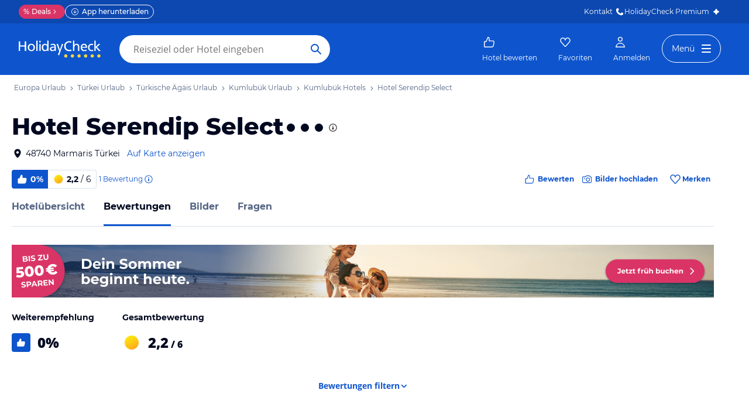

--- FILE ---
content_type: application/javascript
request_url: https://www.holidaycheck.de/public/assets/dist/components-pages-connected-HotelReviewsStoreConnected.a713963b1b1e9f0e0f2f.js
body_size: 15361
content:
"use strict";(self.__LOADABLE_LOADED_CHUNKS__=self.__LOADABLE_LOADED_CHUNKS__||[]).push([[8650],{32380:(e,t,n)=>{n.d(t,{A:()=>i});var r=n(31088),o=n(8540);function i(e,t){let{routeName:n,params:i,query:c,preserveScrollPosition:a,type:s,customNavigateParams:l}=t;const d=(0,o.c)(e.getStore("RouteStore"),n,i,c);return new Promise(t=>(0,r.navigateAction)(e,{url:d,preserveScrollPosition:a,type:s,customNavigateParams:l},t))}},30612:(e,t,n)=>{n.d(t,{A:()=>a});var r=n(96540),o=n(5556),i=n.n(o);class c extends r.Component{constructor(){super(...arguments),this.triggerChangeEvent=this.triggerChangeEvent.bind(this)}componentDidMount(){this.context.window.addEventListener("resize",this.triggerChangeEvent),this.context.window.addEventListener("orientationchange",this.triggerChangeEvent)}componentWillUnmount(){this.context.window.removeEventListener("resize",this.triggerChangeEvent),this.context.window.removeEventListener("orientationchange",this.triggerChangeEvent)}triggerChangeEvent(){this.props.onViewportChange()}render(){return this.props.children}}c.contextTypes={window:i().object};const a=c},13574:(e,t,n)=>{n.d(t,{A:()=>p});var r=n(44771),o=n(31783),i=n(28407),c=n(36193),a=n(32158),s=n(79877),l=n(2445);const d=e=>{let{hotelId:t,likedColor:n,hasLabel:d,isOnMap:p,className:u}=e;const{executeAction:g}=(0,r.XQ)(),h=(0,r.C4)(o.A),f=h.isHotelFavorited(t),m=h.isCreatingList(),{lists:v}=h.getFavorites(),A=(0,i.bx)(),b=f?"Favorit entfernen":"Als Favorit hinzufügen",y=h.getHotelFavoriteCount(t);return(0,l.Y)(c.Ay,{lists:v,iconTitle:b,likedColor:n,hasLabel:d,isLiked:f,isCreatingList:m,onAddToList:e=>g(a._R,{id:e,hotelId:t,trackingData:(0,s.k_)(v,e,"add",A)}),onRemoveFromList:e=>g(a.rP,{id:e,hotelId:t,trackingData:(0,s.k_)(v,e,"remove",A)}),checkIsItemInList:e=>e.hotels.includes(t),itemId:t,isOnMap:p,className:u,favoriteCount:y||null})};d.defaultProps={hasLabel:!1};const p=d},40861:(e,t,n)=>{n.d(t,{A:()=>p});var r=n(64980),o=n(3459),i=n.n(o),c=n(13376),a=n(2445);function s(e,t){var n=Object.keys(e);if(Object.getOwnPropertySymbols){var r=Object.getOwnPropertySymbols(e);t&&(r=r.filter(function(t){return Object.getOwnPropertyDescriptor(e,t).enumerable})),n.push.apply(n,r)}return n}function l(e){for(var t=1;t<arguments.length;t++){var n=null!=arguments[t]?arguments[t]:{};t%2?s(Object(n),!0).forEach(function(t){(0,r.A)(e,t,n[t])}):Object.getOwnPropertyDescriptors?Object.defineProperties(e,Object.getOwnPropertyDescriptors(n)):s(Object(n)).forEach(function(t){Object.defineProperty(e,t,Object.getOwnPropertyDescriptor(n,t))})}return e}const d=e=>null==e?e:Array.isArray(e)?e.map(d):"object"==typeof e?(0,c.s8)(e=>d(e),e):"number"==typeof e?e.toString():e;function p(e){const t={type:"application/ld+json",innerHTML:i()(d(l({"@context":"http://schema.org"},e)))};return(0,a.Y)("div",{dangerouslySetInnerHTML:{__html:"<script type=".concat(t.type,">").concat(t.innerHTML,"<\/script>")}})}},71201:(e,t,n)=>{n.d(t,{A:()=>g});var r=n(59858),o=n.n(r),i=n(23943),c=n(79563),a=n.n(c),s=n(2256),l=n(57633),d=n(2445);const p={".wave-modal-footer":{padding:"".concat(i.A.space.m,"px 15px"),"& > div":{width:"100%",padding:"0 calc((100% - 43.14286rem) / 2)",display:"flex",gap:i.A.space.s,justifyContent:"space-between",alignItems:"center"},[l.$k]:{padding:"".concat(i.A.space.xl,"px 0")},"::before, ::after":{display:"none"}}},u=e=>{return(0,d.FD)(o(),{show:e.show,onHide:e.onHide,bsClass:e.bsClass,bsSize:e.bsSize,animation:e.animation,dialogClassName:e.dialogClassName,backdropClassName:e.backdropClassName,css:e.customCSS,children:[e.header&&(0,d.Y)(o().Header,{closeButton:!0,onHide:e.onCancel,"data-abtest":"filterlayer-close",children:(0,d.Y)(o().Title,{children:e.title})}),(0,d.Y)(o().Body,{children:e.children}),e.footer&&(t=e.isWave,n=e.footerAddition,r=e.footerButtonLabel,i=e.onHide,(0,d.Y)(d.FK,{children:t?(0,d.Y)("div",{css:p,children:(0,d.Y)(o().Footer,{className:"wave-modal-footer",children:(0,d.FD)("div",{children:[n,(0,d.Y)(s.A,{size:"s",onClick:i,"data-abtest":"filter-apply",children:r})]})})}):(0,d.FD)(o().Footer,{children:[n,(0,d.Y)(a(),{bsStyle:"primary",onClick:i,"data-abtest":"filter-apply",children:r})]})}))]});var t,n,r,i};u.defaultProps={header:!0,footer:!0,footerButtonLabel:"Schliessen"};const g=u},44931:(e,t,n)=>{n.d(t,{A:()=>d});var r=n(96540),o=n(5556),i=n.n(o),c=n(48894),a=n(99354);function s(e){const t=e.getStore(a.A).getBookableTravelkinds(),n=1===t.length?t[0]:void 0;return e.executeAction(c.h,{clientStorage:e.clientStorage,travelkind:n})}class l extends r.Component{componentDidMount(){this.context.executeAction(s)}render(){return null}}l.contextTypes={executeAction:i().func};const d=l},29817:(e,t,n)=>{n.d(t,{A:()=>B});var r=n(64980),o=n(80045),i=n(5556),c=n.n(i),a=n(31088),s=(n(98302),n(23969)),l=n(8540),d=n(14242),p=n(2445);const u=["p"];function g(e,t){var n=Object.keys(e);if(Object.getOwnPropertySymbols){var r=Object.getOwnPropertySymbols(e);t&&(r=r.filter(function(t){return Object.getOwnPropertyDescriptor(e,t).enumerable})),n.push.apply(n,r)}return n}function h(e){for(var t=1;t<arguments.length;t++){var n=null!=arguments[t]?arguments[t]:{};t%2?g(Object(n),!0).forEach(function(t){(0,r.A)(e,t,n[t])}):Object.getOwnPropertyDescriptors?Object.defineProperties(e,Object.getOwnPropertyDescriptors(n)):g(Object(n)).forEach(function(t){Object.defineProperty(e,t,Object.getOwnPropertyDescriptor(n,t))})}return e}const f=(e,t)=>{const{page:n,active:r,navParams:i,maxPage:c,routeName:g,jumpToSelector:f,onPaginate:m,indexedReviewsCount:v}=e;if(!n)return(0,p.Y)("span",{className:"placeholder",children:"…"});if(r)return(0,p.FD)("span",{className:"active-page active-page-content",children:[(0,p.Y)("span",{className:"current-page",children:n}),(0,p.FD)("div",{className:"max-page",children:["von ",c]})]});const A=function(){let e=arguments.length>0&&void 0!==arguments[0]?arguments[0]:{},t=arguments.length>1?arguments[1]:void 0;if(t>1)return h(h({},e),{},{p:t});{const{p:t}=e;return(0,o.A)(e,u)}}(i,n),b=v&&Math.ceil(v/d.RW)<n?{nocrawl:null}:{},y=(0,l.c)(t.getStore(a.RouteStore),g,A,b);return(0,p.Y)("span",{className:"other-page",children:(0,p.Y)(s.A,{className:"link",href:y,routeName:g,navParams:A,preserveScrollPosition:!0,onPaginate:m,jumpToSelector:f,followLink:!1,children:n})})};f.contextTypes={getStore:c().func.isRequired};const m=f;var v=n(68154),A=n(88129);const b=["p"];function y(e,t){var n=Object.keys(e);if(Object.getOwnPropertySymbols){var r=Object.getOwnPropertySymbols(e);t&&(r=r.filter(function(t){return Object.getOwnPropertyDescriptor(e,t).enumerable})),n.push.apply(n,r)}return n}function w(e){for(var t=1;t<arguments.length;t++){var n=null!=arguments[t]?arguments[t]:{};t%2?y(Object(n),!0).forEach(function(t){(0,r.A)(e,t,n[t])}):Object.getOwnPropertyDescriptors?Object.defineProperties(e,Object.getOwnPropertyDescriptors(n)):y(Object(n)).forEach(function(t){Object.defineProperty(e,t,Object.getOwnPropertyDescriptor(n,t))})}return e}const O=(e,t)=>{const{direction:n,currentPage:r,maxPage:i,routeName:c,navParams:u,jumpToSelector:g,onPaginate:h,shouldRenderLinkTag:f,indexedReviewsCount:m}=e,y="prev"===n?function(e){let t=arguments.length>1&&void 0!==arguments[1]?arguments[1]:{};const n=(0,p.Y)("span",{children:(0,p.Y)(A.A,{className:"prev-arrow",glyph:"left-arrow-line"})});if(e>2)return{params:w(w({},t),{},{p:e-1}),child:n};{const{p:e}=t;return{params:(0,o.A)(t,b),child:n}}}(r,u):((e,t)=>({params:w(w({},t),{},{p:e+1}),child:(0,p.Y)("span",{children:(0,p.Y)(A.A,{className:"next-arrow",glyph:"right-arrow-line"})})}))(r,u),O=t.getStore(a.RouteStore),x=m&&Math.ceil(m/d.RW)<y.params.p?{nocrawl:null}:{},P=(0,l.c)(O,c,y.params,x),j=r<=i+1;return(0,p.FD)("span",{className:"prev-next",children:[(0,p.Y)(s.A,{className:"link",href:P,routeName:c,jumpToSelector:g,onPaginate:h,navParams:y.params,followLink:!1,children:y.child}),j&&f&&(0,p.Y)(v.m,{link:[{rel:n,href:P}]})]})};O.contextTypes={getStore:c().func.isRequired};const x=O;var P=n(60811);const j=["p"];function S(e,t){var n=Object.keys(e);if(Object.getOwnPropertySymbols){var r=Object.getOwnPropertySymbols(e);t&&(r=r.filter(function(t){return Object.getOwnPropertyDescriptor(e,t).enumerable})),n.push.apply(n,r)}return n}function k(e){for(var t=1;t<arguments.length;t++){var n=null!=arguments[t]?arguments[t]:{};t%2?S(Object(n),!0).forEach(function(t){(0,r.A)(e,t,n[t])}):Object.getOwnPropertyDescriptors?Object.defineProperties(e,Object.getOwnPropertyDescriptors(n)):S(Object(n)).forEach(function(t){Object.defineProperty(e,t,Object.getOwnPropertyDescriptor(n,t))})}return e}const C=(e,t)=>{const{type:n,maxPage:r,navParams:i,routeName:c,jumpToSelector:d,onPaginate:u}=e,g=i||{},{p:h}=g,f=(0,o.A)(g,j),m="first"===n?{child:(0,p.Y)("span",{children:(0,p.Y)(A.A,{className:"next-arrow",glyph:"arrow-start"})}),params:f}:{child:(0,p.Y)("span",{children:(0,p.Y)(A.A,{className:"next-arrow",glyph:"arrow-end"})}),params:k(k({},i),{},{p:r})},v=(0,l.c)(t.getStore(a.RouteStore),c,m.params);return(0,p.Y)("span",{className:"first-last",children:(0,p.Y)(s.A,{className:"link",routeName:c,href:v,jumpToSelector:d,onPaginate:u,navParams:m.params,followLink:!1,children:m.child})})};C.contextTypes={getStore:c().func.isRequired};const Y=C;var D=n(13376);function T(e,t){var n=Object.keys(e);if(Object.getOwnPropertySymbols){var r=Object.getOwnPropertySymbols(e);t&&(r=r.filter(function(t){return Object.getOwnPropertyDescriptor(e,t).enumerable})),n.push.apply(n,r)}return n}function R(e){for(var t=1;t<arguments.length;t++){var n=null!=arguments[t]?arguments[t]:{};t%2?T(Object(n),!0).forEach(function(t){(0,r.A)(e,t,n[t])}):Object.getOwnPropertyDescriptors?Object.defineProperties(e,Object.getOwnPropertyDescriptors(n)):T(Object(n)).forEach(function(t){Object.defineProperty(e,t,Object.getOwnPropertyDescriptor(n,t))})}return e}const F=e=>1===e,N=(e,t)=>e===t,I=function(e,t){let n=arguments.length>2&&void 0!==arguments[2]&&arguments[2];const{maxPage:r,currentPage:o,routeName:i,navParams:c,jumpToSelector:a,onPaginate:s,pageNeighbours:l,indexedReviewsCount:d}=e,u={key:t,active:t===o,routeName:i,navParams:c,jumpToSelector:a,onPaginate:s,maxPage:r,indexedReviewsCount:d};return(n||((e,t,n,r)=>F(e)||((e,t,n,r)=>Math.abs(n-e)<=r+1)(e,0,n,r)||N(e,t))(t,r,o,l))&&(u.page=t),(0,p.Y)(m,R({},u))},H=(e,t)=>{let{currentPage:n,routeName:r,navParams:o,jumpToSelector:i,onPaginate:c,maxPage:a,shouldRenderLinkTag:s,indexedReviewsCount:l}=t;return(0,p.Y)(x,{direction:e,currentPage:n,maxPage:a,routeName:r,navParams:o,jumpToSelector:i,onPaginate:c,shouldRenderLinkTag:s,indexedReviewsCount:l})},E=e=>{const t=(e=>{let{maxPage:t,currentPage:n}=e;const r=[],o=10*n+1;for(let e=0;e<10;e+=1){const n=o+e;n<=t&&r.push(n)}return r})(e);if(0!==t.length){const n=t.map(t=>I(e,t,!0));return(0,p.Y)("div",{className:"sub-nav-items",children:n})}return null},L=e=>{const{currentPage:t,maxPage:n}=e,r=(e=>{let{maxPage:t,currentPage:n,pageNeighbours:r}=e;const o=(0,D.y1)(n-r,n+r+1);return[...new Set([1,2,...o,t-1,t])].filter(e=>e>=1&&e<=t)})(e);return(0,p.FD)("div",{className:"pagination",children:[(0,p.FD)("div",{className:"main-nav-items",children:[(0,P.A)(!F(t),(0,p.Y)(Y,R({type:"first"},e))),(0,P.A)(!F(t),()=>H("prev",e)),r.map(t=>I(e,t)),(0,P.A)(!N(t,n),()=>H("next",e)),(0,P.A)(!N(t,n),(0,p.Y)(Y,R({type:"last"},e)))]}),E(e)]})};L.defaultProps={pageNeighbours:3,shouldRenderLinkTag:!0};const B=L},46188:(e,t,n)=>{n.d(t,{A:()=>A});var r=n(64980),o=n(80045),i=n(96540),c=n(4589),a=n(88129),s=n(74296),l=n(2445);const d=["currentSlide","slideCount","icon"];function p(e,t){var n=Object.keys(e);if(Object.getOwnPropertySymbols){var r=Object.getOwnPropertySymbols(e);t&&(r=r.filter(function(t){return Object.getOwnPropertyDescriptor(e,t).enumerable})),n.push.apply(n,r)}return n}function u(e){for(var t=1;t<arguments.length;t++){var n=null!=arguments[t]?arguments[t]:{};t%2?p(Object(n),!0).forEach(function(t){(0,r.A)(e,t,n[t])}):Object.getOwnPropertyDescriptors?Object.defineProperties(e,Object.getOwnPropertyDescriptors(n)):p(Object(n)).forEach(function(t){Object.defineProperty(e,t,Object.getOwnPropertyDescriptor(n,t))})}return e}const g=(0,l.Y)(a.A,{glyph:"right-arrow-line"}),h=(0,l.Y)(a.A,{glyph:"left-arrow-line"});var f={name:"94lcm",styles:"background-color:transparent;border:none"};const m=e=>(0,l.Y)("button",u(u({css:f},(e=>{let{currentSlide:t,slideCount:n,icon:r}=e;return(0,o.A)(e,d)})(e)),{},{children:e.icon}));class v extends i.Component{constructor(e){super(e),this.goToNextOrPrevSlide=this.goToNextOrPrevSlide.bind(this),this.slickGoTo=this.slickGoTo.bind(this)}arrowHandlerProps(e){return{onTouchStart(){e.refs.reactSlick.innerSlider.swipeStart(...arguments)},onTouchMove(){const t=e.refs.reactSlick.innerSlider;t.state.dragging&&t.swipeMove(...arguments)},onTouchEnd(){e.refs.reactSlick.innerSlider.swipeEnd(...arguments)},onTouchCancel(){const t=e.refs.reactSlick.innerSlider;t.state.dragging&&t.swipeEnd(...arguments)}}}getArrows(){const e={},t=this.arrowHandlerProps(this);return e.prevArrow=(0,l.Y)(m,u(u({},t),{},{icon:h})),e.nextArrow=(0,l.Y)(m,u(u({},t),{},{icon:g})),e}goToNextOrPrevSlide(e){e.keyCode===s.A.LEFT_ARROW?this.refs.reactSlick.slickPrev():e.keyCode===s.A.RIGHT_ARROW&&this.refs.reactSlick.slickNext()}removeKeyUpHandler(){window.document.removeEventListener("keyup",this.goToNextOrPrevSlide)}addKeyUpHandler(){this.props.keyboardControl&&window.document.addEventListener("keyup",this.goToNextOrPrevSlide)}componentDidUpdate(e){e.keyboardControl!==this.props.keyboardControl&&(this.props.keyboardControl?this.addKeyUpHandler():this.removeKeyUpHandler())}componentDidMount(){this.addKeyUpHandler()}componentWillUnmount(){this.props.keyboardControl&&this.removeKeyUpHandler()}slickGoTo(e){this.refs.reactSlick.slickGoTo(e)}render(){return(0,l.Y)(c.default,u(u(u({accessibility:!1,draggable:!1,threshold:500},this.getArrows()),this.props.reactSlickProps),{},{keyboardControl:this.props.keyboardControl,ref:"reactSlick",children:this.props.children}))}}v.defaultProps={keyboardControl:!1,reactSlickProps:{}};const A=v},73904:(e,t,n)=>{n.d(t,{A:()=>i});var r=n(96540);const o=(e,t)=>{const n=[];for(let r=0;r<e;r+=1)t-2<=r&&r<=t+2?n.push(!0):n.push(!1);return n},i=function(e){let t=arguments.length>1&&void 0!==arguments[1]?arguments[1]:0;const[n,i]=(0,r.useState)({currentIndex:t,disableAnimation:!1,slidesLoadState:o(e,t)}),c=t=>{t!==n.currentIndex&&i(n=>{const r=[...n.slidesLoadState];return r[t]=!0,t<e-1&&(r[t+1]=!0),{currentIndex:t,slidesLoadState:r,disableAnimation:!1}})};return{disableAnimation:n.disableAnimation,currentIndex:n.currentIndex,loadPrevSlide:()=>0!==n.currentIndex&&c(n.currentIndex-1),loadNextSlide:()=>n.currentIndex<e-1&&c(n.currentIndex+1),shouldLoadSlide:e=>n.slidesLoadState[e],loadSlide:c,resetSlider:(e,t)=>{i({currentIndex:t,disableAnimation:!0,slidesLoadState:o(e,t)})}}}},85770:(e,t,n)=>{n.d(t,{A:()=>c});var r=n(13329),o=(n(98302),n(2445));const i=e=>{const t=(0,r.$g)(e.price,e.precision);return(0,o.Y)("span",{className:e.className,children:t})};i.defaultProps={precision:2,className:"offer-price"};const c=i},48503:(e,t,n)=>{n.d(t,{A:()=>d});var r=n(5556),o=n.n(r),i=(n(98302),n(88129)),c=n(1703),a=n(85770),s=n(2445);const l=(e,t)=>{const{price:n,precision:r}=e,o=(0,s.Y)("span",{children:"\n      Damit Du die Angebote besser vergleichen kannst, zeigen wir Dir neben dem Originalpreis des Veranstalters \n      in der Fremdwährung einen Referenzpreis in Schweizer Franken (CHF) an, \n      der auf Basis des tagesaktuellen Wechselkurses errechnet wurde. \n      Der zu bezahlende Reisepreis ist in der angegebenen Fremdwährung zu entrichten \n      (zzgl. möglicher Umrechnungsgebühren Deiner Bank oder Kreditkartengesellschaft). \n      Die tatsächlich zu bezahlenden Preise und Gebühren in CHF hängen daher vom aktuellen Wechselkurs \n      der angegebenen Fremdwährung am Tag der Rechnungsfälligkeit ab.\n    "});return"de-CH"===t.locale&&n.original?(0,s.Y)("div",{className:"original-price",children:(0,s.Y)(c.A,{content:o,trigger:["hover","click"],popoverId:"original-price-flyout",popoverClassName:"original-price-flyout",children:(0,s.FD)("div",{children:[(0,s.Y)(a.A,{price:n.original,className:"offer-price-original",precision:r}),(0,s.Y)(i.A,{glyph:"hint"})]})})}):null};l.contextTypes={locale:o().string.isRequired};const d=l},3440:(e,t,n)=>{n.d(t,{A:()=>c}),n(98302);var r=n(85770),o=n(48503),i=n(2445);const c=e=>{let{pricePerPerson:t,precision:n,message:c,useFromPrefix:a}=e;return(0,i.FD)("div",{children:[(0,i.FD)("span",{className:"price-per-person",children:[a&&(0,i.Y)("span",{children:"ab"}),(0,i.Y)(r.A,{price:t,precision:n,className:"offer-price-per-person"}),(0,i.Y)("span",{children:c})]}),!a&&(0,i.Y)(o.A,{price:t,precision:n})]})}},37858:(e,t,n)=>{n.d(t,{A:()=>s});var r=n(46942),o=n.n(r),i=(n(98302),n(85770)),c=n(48503),a=n(2445);const s=e=>{let{totalPrice:t,precision:n,message:r,useFromPrefix:s,suffixMessage:l,withPriceBelowTheLine:d}=e;return(0,a.FD)("div",{className:o()("total-price-wrapper",{"with-price-below-the-line":d}),children:[(0,a.FD)("span",{className:"total-price",children:[(0,a.Y)("span",{children:r}),s&&(0,a.Y)("span",{children:"ab"}),(0,a.Y)(i.A,{price:t,precision:n}),l&&(0,a.Y)("span",{children:l})]}),!s&&(0,a.Y)(c.A,{price:t,precision:n})]})}},95180:(e,t,n)=>{n.d(t,{A:()=>d});var r=n(17437),o=n(23943),i=n(91707),c=n(57041),a=n(25033),s=n(9864),l=n(2445);const d=function(e){let{pointsPreview:t,hidePoints:n}=e;const d=(e=>{const t=null==e?void 0:e[0];switch(null==t?void 0:t.type){case"FIXED":return"+".concat((0,a.ZV)(t.detail.value));case"MULTIPLIER":return"x".concat(t.detail.value);case"PERCENTAGE":return"+".concat(t.detail.value,"%")}return null})(t.campaigns);return(0,l.FD)(c.A,{size:"s",weight:"bold",as:"div",css:(0,r.AH)({color:o.A.colors.purple40,display:"inline-flex",alignItems:"center",gap:o.A.space["2xs"],whiteSpace:"nowrap"},"",""),children:[(0,l.FD)("div",{css:["display:flex;",d&&{borderRadius:o.A.radii.full,backgroundImage:"url(\"data:image/svg+xml;utf8,<svg xmlns='http://www.w3.org/2000/svg' width='2' height='2'><circle cx='1' cy='1' r='1' fill='white'/></svg>\")",backgroundSize:o.A.space.l+5,backgroundPositionX:-2.5,backgroundPositionY:"center",backgroundRepeat:"no-repeat",backgroundColor:o.A.colors.purple20,color:o.A.colors.white,paddingRight:7,gap:6,lineHeight:"100%",fontSize:10,alignItems:"center"},"",""],children:[(0,l.Y)(i.A,{css:s.PJ}),d&&(0,l.Y)("div",{children:d})]}),n?null:"".concat((0,a.ZV)(t.points.total)," Punkte")]})}},78741:(e,t,n)=>{n.d(t,{r:()=>a});var r=n(96540),o=n(4256),i=n(78134),c=n(15455);function a(){const{profile:e}=(0,c.Z)(),[t,n]=(0,r.useState)(!1);return(0,o.E)(()=>{n((0,i.A)(e))},[e]),t}},5:(e,t,n)=>{n.r(t),n.d(t,{default:()=>qt});var r=n(29209),o=n.n(r),i=n(17437),c=n(64980),a=n(23943),s=n(44931),l=n(72937),d=n(16311),p=n(32357),u=n(5556),g=n.n(u),h=n(31088),f=n(83160),m=(n(98302),n(83633)),v=n(36245),A=n(10219),b=n(74142),y=n(2445);function w(e,t){var n=Object.keys(e);if(Object.getOwnPropertySymbols){var r=Object.getOwnPropertySymbols(e);t&&(r=r.filter(function(t){return Object.getOwnPropertyDescriptor(e,t).enumerable})),n.push.apply(n,r)}return n}function O(e){for(var t=1;t<arguments.length;t++){var n=null!=arguments[t]?arguments[t]:{};t%2?w(Object(n),!0).forEach(function(t){(0,c.A)(e,t,n[t])}):Object.getOwnPropertyDescriptors?Object.defineProperties(e,Object.getOwnPropertyDescriptors(n)):w(Object(n)).forEach(function(t){Object.defineProperty(e,t,Object.getOwnPropertyDescriptor(n,t))})}return e}function x(e,t){const{hotel:n,urlParams:r,metaData:o}=e,i=function(e,t,n,r,o){const{id:i,keyword:c}=r,a=(0,A.A)({id:i,keyword:c}),s=function(e,t){const n=e.reviewCount>0;return 1===t&&n&&e.shouldIndex}(t,n);return{androidLink:"/hr/".concat(t.hotelId),documentTitle:o.title,metaDescription:o.description,metaRobots:s?"index, follow":"noindex, follow",tracking:(0,m.A)({hotelData:t,pageName:"hotel/reviews"}),adsConfig:(0,v.A)(t,e.locale,"ratingsingle"),canonicalLink:s?(0,b.Ay)(e.locale,e.getStore(h.RouteStore),"hotel-reviews",a):null,baseUrl:e.baseUrl}}(t,n,r.p,r,o);return(0,y.Y)(f.A,O(O({},i),{},{children:e.children}))}x.contextTypes={locale:g().string.isRequired,baseUrl:g().string.isRequired,getStore:g().func.isRequired};const P=x;var j=n(32380),S=n(73132),k=n(82109);function C(e,t){var n=Object.keys(e);if(Object.getOwnPropertySymbols){var r=Object.getOwnPropertySymbols(e);t&&(r=r.filter(function(t){return Object.getOwnPropertyDescriptor(e,t).enumerable})),n.push.apply(n,r)}return n}const Y=[{value:"ranking",text:"Informativste"},{value:"traveldate",text:"Reisedatum"},{value:"entrydate",text:"Neueste zuerst"}],D=(e,t,n)=>{const r=function(e){for(var t=1;t<arguments.length;t++){var n=null!=arguments[t]?arguments[t]:{};t%2?C(Object(n),!0).forEach(function(t){(0,c.A)(e,t,n[t])}):Object.getOwnPropertyDescriptors?Object.defineProperties(e,Object.getOwnPropertyDescriptors(n)):C(Object(n)).forEach(function(t){Object.defineProperty(e,t,Object.getOwnPropertyDescriptor(n,t))})}return e}({},t);delete r.p,delete r.sort,"ranking"!==n&&(r.sort=n),e.executeAction(S.A,{event:"event",eventCategory:"HR FilterSort",eventAction:"Sorting",eventLabel:n}),e.executeAction(j.A,{routeName:"hotel-reviews",params:(0,A.A)(r),preserveScrollPosition:!0})},T=(e,t)=>{let{navParams:n}=e;return(0,y.Y)(k.A,{variant:"secondaryButton",options:Y,value:n.sort,labelPosition:"inline",label:"Sortiert nach:",onChange:D.bind(null,t,n)})};T.contextTypes={executeAction:g().func.isRequired};const R=T;var F=n(27153),N=n(29817),I=n(14242),H=n(29880),E=n(20060),L=n(23786),B=n(57041),z=n(60537),_=n(74367),W=n(2256);const M=e=>{const t=(0,_.A)({event:"event",eventCategory:"Review",eventAction:"Hotel_Review",eventLabel:"from hotel level"});return(0,y.Y)(h.NavLink,{routeName:"review-funnel-variant",queryParams:{hotelId:e.hotelId},followLink:!0,onClick:t,children:(0,y.Y)(W.A,{variant:"secondary",iconLeft:z.A,css:(0,i.AH)({height:40,fontSize:a.A.fontSizes.xs,width:"100%",marginBottom:a.A.space.l,marginTop:a.A.space.xs,[L.sm]:{margin:0}},"",""),children:"Hotel bewerten"})})};function G(e,t,n){let{navParams:{p:r}}=n;const o={event:"event",eventCategory:"Reviewlist",eventAction:"Pagination",eventLabel:r||1};e.executeAction(S.A,o)}function U(e,t){return(0,y.Y)(B.A,{as:"h2",weight:"bold",css:(0,i.AH)({fontSize:a.A.fontSizes.l,margin:"".concat(a.A.space.s,"px 0")},"",""),children:t.pluralize.reviews(e)})}function q(e){const{sort:t,search:n}=e;return!(0,E.F0)(e)&&"ranking"===t&&!n}function K(e,t){var n,r;const o=(0,H.tz)(),{location:c,renovation:s,urlParams:l,hotelReviewsTotal:d,indexedReviewsCount:p}=e,u=(0,I.d4)(d-1),g={search:l.search,recommendation:l.recommendation,ratingRounded:l.ratingRounded,"guestActivities.id":l["guestActivities.id"],"topics.id":l["topics.id"],travelMonth:l.travelMonth,"user.destinationId":l["user.destinationId"]};return(0,y.FD)("div",{id:"topOfListing",css:(0,i.AH)({[L.md]:{marginTop:a.A.space["3xl"]}},"",""),children:[Boolean(d)&&U(d,o),(0,y.FD)("div",{css:(0,i.AH)({[L.sm]:{display:"flex",justifyContent:"space-between",alignItems:"center",flexFlow:"wrap",columnGap:a.A.space.xs,rowGap:a.A.space.l}},"",""),children:[(0,y.Y)(M,{hotelId:l.id}),(0,y.Y)(R,{navParams:l})]}),(0,y.Y)(F.A,{hotelId:l.id,location:c,renovation:s,filters:g,selectedTopicId:null!==(n=null===(r=l["topics.id"])||void 0===r?void 0:r[0])&&void 0!==n?n:null}),u>1&&(0,y.Y)(N.A,{onPaginate:G.bind(null,t),currentPage:l.p,shouldRenderLinkTag:q(l),maxPage:u,routeName:"hotel-reviews",navParams:(0,A.A)(l),jumpToSelector:"#topOfListing",indexedReviewsCount:p})]})}K.contextTypes={executeAction:g().func.isRequired};var V=n(42200),X=n(32004),$=n(84695),J=n(94631),Q=n(7399),Z=n(31932),ee=n(96540),te=n(88129),ne=n(11237),re=n(71061),oe=n(72223),ie=n(83893),ce=n(30143),ae=n(4297);function se(e,t,n,r){if(n){const n=Math.round(100*e/t);return(0,y.Y)("div",{css:[r,{marginLeft:a.A.space.s},"",""],"data-testid":"rating-bar",children:(0,y.Y)("span",{css:(0,i.AH)({position:"relative",borderRadius:a.A.radii.small,height:20,overflow:"hidden",width:"100%",display:"block",border:"1px solid ".concat(a.A.colors.gray90),"&:after":{content:'""',backgroundColor:a.A.colors.gray,position:"absolute",width:"".concat(n,"%"),top:0,bottom:0}},"","")})})}}function le(e){const{label:t,value:n,checked:r,disabled:o,ratingBarStyle:c,facetCount:s,facetsTotal:l,enableRatingBar:d,handleCheckboxChange:p}=e;return(0,y.FD)("li",{css:(0,i.AH)({display:"flex",alignItems:"center",marginBottom:a.A.space.s,".form-group":{marginBottom:0},".checkbox":{margin:0,".checkbox-wrapper":{display:"flex",alignItems:"center"},".checkbox-field":{top:"auto"}},label:{display:"block",paddingLeft:0}},"",""),children:[(0,y.Y)(ae.A,{disabled:o,checked:r,label:t,value:n,onChange:p}),se(s,l,d,c),(0,y.Y)("div",{css:(0,i.AH)({color:a.A.colors.gray,marginLeft:a.A.space.xs},"",""),"data-testid":"facet-count",children:s})]})}le.defaultProps={enableRatingBar:!1};var de=n(25636),pe=n(9864);const ue=(e,t)=>Boolean(e)&&e.includes(t),ge={backgroundColor:a.A.colors.turquoise},he={backgroundColor:a.A.colors.red,transform:"scaleY(-1)"};var fe={name:"z7u501",styles:"width:150px;display:flex"},me={name:"s5xdrg",styles:"display:flex;align-items:center"};function ve(e){const{groupName:t,ratingBarStyle:n,groupItems:r,groupFacets:o,selectedGroupFilters:i,handleFilterChange:c}=e;return r.map((e,r)=>{var s,l;const d=(p=o,Object.values(p).reduce((e,t)=>e+t.count,0));var p;const u=(null==o||null===(s=o[e.toUpperCase()])||void 0===s?void 0:s.count)||(null==o||null===(l=o[e])||void 0===l?void 0:l.count)||0,g=ue(i,e),h=!g&&!u,f=function(e,t){switch(e){case"ratingRounded":return(0,y.FD)("span",{css:fe,children:[Array.from(Array(parseInt(t,10))).map((e,t)=>(0,y.Y)(oe.A,{css:pe.Pc},t)),Array.from(Array(parseInt(6-t,10))).map((e,t)=>(0,y.Y)(ie.A,{css:pe.Pc},t))]});case"recommendation":return(0,y.FD)("div",{css:me,children:[(0,y.Y)(ce.A,{css:[pe.IV,{marginRight:a.A.space.xs,borderRadius:a.A.radii.small,padding:6,color:a.A.colors.white},"true"===t?ge:he,"",""]}),(0,E.gF)(e,t)]});default:return(0,E.gF)(e,t)}}(t,e);return(0,y.Y)(le,{ratingBarStyle:n,checked:g,disabled:h,label:f,value:e,facetsTotal:d,facetCount:u,enableRatingBar:"ratingRounded"===t,handleCheckboxChange:c.bind(null,!0,t,e)},"".concat(e,"_").concat(r))})}var Ae={name:"1ww443i",styles:"max-width:200px"};const be=function(e){const t=(0,E.f6)(e.groupName),n="user.destinationId"===e.groupName?function(e){const{groupName:t,groupItems:n,selectedGroupFilters:r,handleFilterChange:o}=e,c=n[0],s=ue(r,c);return(0,y.FD)("div",{css:(0,i.AH)({display:"flex",alignItems:"center",gap:a.A.space.xs,paddingRight:a.A.space.m},"",""),children:[(0,y.Y)(de.A,{checked:s,onToggle:()=>{o(!0,t,c)},size:"m"}),(0,y.Y)(B.A,{size:"m",css:Ae,children:"Nur Bewertungen von Schweizer Gästen"})]})}(e):t?function(e,t){const{groupName:n,groupFacets:r,selectedGroupFilters:o,handleFilterChange:c}=e,s=Object.keys(r).filter(e=>{var t;return(null===(t=r[e.toUpperCase()])||void 0===t?void 0:t.count)>0}),l=("guestActivities.id"===n?function(e,t){const n=(e,n)=>t[n].count-t[e].count,r=e=>["POOL","BEACH","WELLNESS","ANIMATION","SPORT","CULTURE","NIGHTLIFE"].some(t=>e.endsWith(t)),o=t[e.filter(r).sort(n)[0]],i=t[e.filter(e=>!r(e)).sort(n)[0]],c=o&&i?o.count/i.count:1,a=e=>{const n=r(e)?1:c;return t[e].count*n},s=[...e].sort((e,t)=>a(t)-a(e)).slice(0,10);return s.sort(n),s}(s,r):s).map(e=>{const t=r[e.toUpperCase()],o=t.label||(0,E.gF)(n,e);return{value:e,text:"".concat(o," • ").concat(t.count)}});return(0,y.Y)(k.A,{onChange:c.bind(null,!1,n),value:o&&o[0]||"",placeholder:t,placeholderSelectable:!0,options:l,css:(0,i.AH)({width:"100%",padding:a.A.space.s,marginBottom:a.A.space.m,borderRadius:a.A.radii.small},"","")})}(e,t):function(e){return(0,y.Y)("ul",{css:(0,i.AH)({listStyleType:"none",padding:0,".checkbox-field":{borderRadius:a.A.radii.small}},"",""),children:ve(e)})}(e);return(0,y.FD)("div",{children:[(0,y.Y)(B.A,{weight:"bold",size:"m",css:(0,i.AH)({marginBottom:a.A.space.s,display:"inline-block"},"",""),children:(0,E.n7)(e.groupName)}),n]})};var ye=n(44771),we=n(57584),Oe=n(76511);function xe(e,t){var n=Object.keys(e);if(Object.getOwnPropertySymbols){var r=Object.getOwnPropertySymbols(e);t&&(r=r.filter(function(t){return Object.getOwnPropertyDescriptor(e,t).enumerable})),n.push.apply(n,r)}return n}const Pe="Bewertungen filtern",je={display:"block",padding:"".concat(a.A.space.l,"px ").concat(a.A.space.l,"px ").concat(a.A.space.m,"px ").concat(a.A.space.l,"px"),[L.sm]:{display:"flex",flexWrap:"wrap",padding:"".concat(a.A.space.l,"px ").concat(a.A.space.xl,"px ").concat(a.A.space.xl,"px")},">:nth-of-type(1)":{flex:"0 0 100%",marginBottom:a.A.space.xl,[L.sm]:{marginBottom:a.A.space.l}},">:nth-of-type(2)":{flex:"0 0 48%",marginBottom:a.A.space.xl,[L.sm]:{marginBottom:a.A.space.l}},">:nth-of-type(3)":{flex:"0 0 48%",marginBottom:a.A.space.xl,[L.sm]:{marginBottom:a.A.space.l}},">:nth-of-type(4)":{flex:"0 0 calc(50% - ".concat(a.A.space.xs,"px)"),marginBottom:a.A.space.m,marginRight:0,[L.sm]:{marginBottom:0,marginRight:a.A.space.xs}},">:nth-of-type(5)":{flex:"0 0 calc(50% - ".concat(a.A.space.xs,"px)"),marginLeft:0,[L.sm]:{marginLeft:a.A.space.xs}}},Se={display:"none",margin:"".concat(a.A.space.s,"px 0px"),[L.md]:{display:"grid"},gridTemplateColumns:"2fr 1.3fr 1.5fr",columnGap:a.A.space.xl,">:nth-of-type(1)":{gridRow:"span 4"},">:nth-of-type(2)":{gridRow:1,gridColumn:2},">:nth-of-type(3)":{gridRow:2,gridColumn:2},">:nth-of-type(4)":{gridRow:1,gridColumn:3},">:nth-of-type(5)":{gridRow:2,gridColumn:3}},ke={width:"50%",[L.sm]:{width:"40%"}},Ce={width:"40%"};var Ye={name:"1azakc",styles:"text-align:center"},De={name:"1mu1imf",styles:"display:flex;align-items:center;justify-content:center;border:none;padding:0;background:none"},Te={name:"1vcob1d",styles:"display:flex;justify-content:center;align-items:center"},Re={name:"d1bht3",styles:"width:294px"};function Fe(e){const[t,n]=(0,ee.useState)(!1),r=t,{executeAction:o}=(0,ye.XQ)(),s="ch"===(0,ye.Pj)(Oe.A).getTLD();function l(e,t,n){o(S.A,{event:"event",eventCategory:"HR FilterSort",eventAction:"".concat(e," ").concat(n?"checked":"unchecked"),eventLabel:t})}function d(){p("ApplyButton")}function p(e){n(!t),o(S.A,{event:"event",eventCategory:"HR FilterSort",eventAction:e})}function u(t){var n;return(n=E.C,Object.keys(n).filter(e=>"topics.id"!==e)).map((n,r)=>s||"user.destinationId"!==n?(0,y.Y)(be,{ratingBarStyle:t,groupName:n,groupItems:E.C[n],groupFacets:e.reviewFacets[n],selectedGroupFilters:e.navParams[n],handleFilterChange:g},"".concat(n,"_").concat(r)):(0,y.Y)("div",{},"no-country-filter"))}function g(t,n,r){const i=function(t,n,r){const o=function(e){for(var t=1;t<arguments.length;t++){var n=null!=arguments[t]?arguments[t]:{};t%2?xe(Object(n),!0).forEach(function(t){(0,c.A)(e,t,n[t])}):Object.getOwnPropertyDescriptors?Object.defineProperties(e,Object.getOwnPropertyDescriptors(n)):xe(Object(n)).forEach(function(t){Object.defineProperty(e,t,Object.getOwnPropertyDescriptor(n,t))})}return e}({},e.navParams);delete o.p;const i=t?new Set(o[n]):new Set;return i.has(r)?(l(n,r,!1),i.delete(r)):(l(n,r,!0),i.add(r)),o[n]=Array.from(i),o}(t,n,r);o(j.A,{routeName:"hotel-reviews",params:(0,A.A)(i),preserveScrollPosition:!0})}return(0,ee.useEffect)(()=>{const e=()=>{document.body.style.overflow=""};return r?document.body.style.overflow="hidden":e(),()=>e()},[r]),(0,y.FD)("div",{children:[(0,y.Y)("div",{css:Ye,children:(0,y.FD)("a",{"data-testid":"review-filter-toggler",css:[(0,we.Ay)({size:"s",variant:"secondary"}),{margin:"".concat(a.A.space.l,"px 0"),[L.md]:{display:"none"}},"",""],onClick:function(){p("FilterToggler")},children:[(0,y.Y)(ne.A,{}),(0,y.Y)("span",{css:(0,i.AH)({padding:"0 ".concat(a.A.space["2xs"],"px")},"",""),children:Pe})]})}),r&&(0,y.FD)("div",{"data-testid":"review-filter-mobile",css:(0,i.AH)({position:"fixed",height:"100%",overflowX:"hidden",overflowY:"auto",top:0,bottom:0,right:0,left:0,zIndex:4,backgroundColor:a.A.colors.white,boxShadow:"0px ".concat(a.A.space.s,"px 18px 0px ").concat(a.A.colors.white)},"",""),children:[(0,y.FD)("div",{css:(0,i.AH)({display:"flex",alignItems:"center",height:a.A.space["6xl"],justifyContent:"space-between",padding:"0 ".concat(a.A.space.l,"px"),borderBottom:"1px solid ".concat(a.A.colors.gray90)},"",""),children:[(0,y.Y)(B.A,{as:"h4",size:"l",weight:"bold",children:Pe}),(0,y.Y)("button",{onClick:d,"data-testid":"modal-header-close-icon",css:De,children:(0,y.Y)(re.A,{})})]}),(0,y.Y)("div",{css:je,children:u(ke)}),(0,y.Y)("div",{css:Te,children:(0,y.Y)(W.A,{onClick:d,as:"button",css:Re,children:"Übernehmen"})})]}),!r&&(0,y.Y)("div",{css:Se,children:u(Ce)})]})}function Ne(e,t){var n=Object.keys(e);if(Object.getOwnPropertySymbols){var r=Object.getOwnPropertySymbols(e);t&&(r=r.filter(function(t){return Object.getOwnPropertyDescriptor(e,t).enumerable})),n.push.apply(n,r)}return n}function Ie(e){for(var t=1;t<arguments.length;t++){var n=null!=arguments[t]?arguments[t]:{};t%2?Ne(Object(n),!0).forEach(function(t){(0,c.A)(e,t,n[t])}):Object.getOwnPropertyDescriptors?Object.defineProperties(e,Object.getOwnPropertyDescriptors(n)):Ne(Object(n)).forEach(function(t){Object.defineProperty(e,t,Object.getOwnPropertyDescriptor(n,t))})}return e}var He={name:"e0dnmk",styles:"cursor:pointer"};function Ee(e){let{urlParams:t,reviewFacets:n}=e;const[r,o]=(0,ee.useState)((0,E.F0)(t));function c(){o(!r)}return(0,y.FD)("div",{css:(0,i.AH)({paddingBottom:a.A.space.m},"",""),children:[(0,y.Y)("div",{css:(0,i.AH)({display:"none",margin:"".concat(a.A.space["3xl"],"px 0px"),[L.md]:{display:"block",fontWeight:a.A.fontWeights.bold,color:a.A.colors.blue,textAlign:"center","&:hover":{color:a.A.colors.link},margin:"".concat(a.A.space["3xl"],"px 0px")}},"",""),children:(0,y.FD)("span",{onClick:c,css:He,children:["Bewertungen filtern",(0,y.Y)(te.A,{glyph:r?"up-arrow-line":"down-arrow-line"})]})}),(0,y.Y)("div",{css:(0,i.AH)(Ie(Ie({},!r&&{[L.md]:{display:"none"}}),{},{marginBottom:a.A.space.m}),"",""),children:(0,y.Y)(Fe,{reviewFacets:n,navParams:t,onShowHide:c})})]})}var Le=n(23341),Be=n(68683),ze=n(49397),_e=n(30664),We=n(37360),Me=n(80045),Ge=n(96061),Ue=n(1495),qe=n(79985),Ke=n(41653);function Ve(e,t){var n=Object.keys(e);if(Object.getOwnPropertySymbols){var r=Object.getOwnPropertySymbols(e);t&&(r=r.filter(function(t){return Object.getOwnPropertyDescriptor(e,t).enumerable})),n.push.apply(n,r)}return n}function Xe(e){for(var t=1;t<arguments.length;t++){var n=null!=arguments[t]?arguments[t]:{};t%2?Ve(Object(n),!0).forEach(function(t){(0,c.A)(e,t,n[t])}):Object.getOwnPropertyDescriptors?Object.defineProperties(e,Object.getOwnPropertyDescriptors(n)):Ve(Object(n)).forEach(function(t){Object.defineProperty(e,t,Object.getOwnPropertyDescriptor(n,t))})}return e}const $e=(0,ee.forwardRef)((e,t)=>{let{children:n,isSelected:r,handleClick:o,iconColor:i}=e;const c={background:r?a.A.colors.blue100:"transparent",borderColor:r?a.A.colors.blue:a.A.colors.gray,fontWeight:a.A.fontWeights.mediumBold},s=i?"".concat(a.A.space["2xs"],"px ").concat(a.A.space.s,"px ").concat(a.A.space["2xs"],"px ").concat(a.A.space.xs,"px"):"".concat(a.A.space["2xs"],"px ").concat(a.A.space.s,"px ").concat(a.A.space["2xs"],"px ").concat(a.A.space.s,"px"),l=i?"".concat(a.A.space.xs,"px ").concat(a.A.space.m,"px ").concat(a.A.space.xs,"px ").concat(a.A.space.s,"px"):"".concat(a.A.space["2xs"],"px ").concat(a.A.space.m,"px ").concat(a.A.space["2xs"],"px ").concat(a.A.space.m,"px");return(0,y.Y)("button",{ref:t,css:[(0,we.Ay)({size:"xs",variant:"secondary"}),Xe(Xe({padding:s,svg:{color:i,width:20,height:20},"@media (hover: hover) and (pointer: fine)":{background:a.A.colors.blue100}},c),{},{[L.md]:[(0,we.Ay)({size:"s",variant:"secondary"}),Xe({svg:{width:24,height:24},padding:l},c)]}),"",""],onClick:o,children:n})});$e.displayName="TopicButton";const Je=$e,Qe=(0,ee.forwardRef)((e,t)=>{let{topic:n,onClick:r,isSelected:o}=e;const{overallSentiment:c,reviewCount:s}=n,{Icon:l,iconColor:d}=(e=>{switch(e){case"POSITIVE":return{Icon:z.A,iconColor:a.A.colors.turquoise};case"NEGATIVE":return{Icon:Ke.A,iconColor:a.A.colors.red};default:return{Icon:()=>null,iconColor:null}}})(c);return(0,y.FD)(Je,{isSelected:o,iconColor:d,handleClick:()=>r(n),ref:t,children:[(0,y.Y)(l,{css:(0,i.AH)({marginRight:a.A.space["2xs"]},"","")}),(0,y.FD)("div",{children:[(0,y.Y)("span",{css:(0,i.AH)({color:o?a.A.colors.blue:a.A.colors.black},"",""),children:n.label}),(0,y.FD)("span",{css:(0,i.AH)({color:o?a.A.colors.blue:a.A.colors.gray40},"",""),children:[" • ",s]})]})]})});Qe.displayName="ReviewTopicButton";const Ze=Qe,et=e=>{let{color:t,percentage:n}=e;return(0,y.Y)("div",{css:(0,i.AH)({display:"block",position:"relative",height:a.A.space["2xs"],background:a.A.colors.gray90,borderRadius:100,margin:"".concat(a.A.space["2xs"],"px 0"),overflow:"hidden",":before":{content:'""',position:"absolute",left:0,top:0,right:0,background:t,borderRadius:100,width:"".concat(n,"%"),height:a.A.space["2xs"]}},"","")})};var tt={name:"1d3w5wq",styles:"width:100%"};const nt=e=>{let{label:t,color:n,count:r,total:o}=e;const c=((e,t)=>Math.round(e/t*100))(r,o);return(0,y.FD)("span",{css:tt,children:[(0,y.Y)(B.A,{size:"s",weight:"bold",css:(0,i.AH)({[L.md]:[Be.yv]},"",""),children:"".concat(c,"% ").concat(t)}),(0,y.Y)(et,{color:n,percentage:c}),(0,y.Y)(B.A,{size:"s",children:"".concat(r," Bewertungen")})]})},rt=e=>{let{topic:t}=e;const{positiveCount:n,neutralCount:r,negativeCount:o}=t,c=n+r+o;return(0,y.FD)("div",{css:(0,i.AH)({marginTop:a.A.space.m,justifyContent:"space-between",gap:a.A.space.m,display:"flex",flexDirection:"column",[L.sm]:{flexDirection:"row",gap:a.A.space.l},[L.md]:{gap:a.A.space["6xl"]}},"",""),children:[(0,y.Y)(nt,{label:"Positiv",color:a.A.colors.turquoise,count:n,total:c}),(0,y.Y)(nt,{label:"Neutral",color:a.A.colors.gray40,count:r,total:c}),(0,y.Y)(nt,{label:"Negativ",color:a.A.colors.red,count:o,total:c})]})};var ot=n(42964),it=n(49722),ct=n(35036);const at={height:28,width:28,borderRadius:40,padding:a.A.space["2xs"],[L.md]:{padding:6,height:36,width:36}};var st={name:"1fttcpj",styles:"display:flex;flex-direction:column"};function lt(e){let{reviewFacets:t,selectedTopicId:n}=e;const r=it.A.find(e=>e.topicId===n);if(!r)return null;const o=Object.entries(r.choiceAspects).map(e=>{let[n,r]=e;const o=t["contributions.".concat(n,".choices.value")];if(!o)return null;const i=(e=>{var t;const n=Object.values(e);return n.sort((e,t)=>t.count-e.count),null===(t=n[0])||void 0===t?void 0:t.label})(o);return i&&r?{choiceTitle:r,topChoiceText:i}:null}).filter(Boolean);if(!o.length)return null;const c="Wassertemperatur",s=o.filter(e=>e.choiceTitle!==c).concat(o.filter(e=>e.choiceTitle===c));return(0,y.Y)("div",{css:(0,i.AH)({display:"grid",gridTemplateRows:"repeat(2, 1fr)",gap:a.A.space.l,marginTop:a.A.space.l,[ct.sm]:{gridTemplateColumns:"repeat(3, 1fr)"},[L.md]:{gridTemplateRows:"none",marginTop:a.A.space.m},[ct.lg]:{gap:a.A.space["6xl"]}},"",""),children:s.map(e=>{let{choiceTitle:t,topChoiceText:n}=e;return(0,y.FD)("div",{css:(0,i.AH)({borderRadius:a.A.radii.medium,display:"flex",flexDirection:"row",color:a.A.colors.success,gap:a.A.space.xs,width:"fit-content",alignItems:"center",[L.md]:{padding:"".concat(a.A.space.s,"px ").concat(a.A.space.l,"px ").concat(a.A.space.s,"px 0")}},"",""),children:[t===c?(0,y.Y)(ot.A,{css:[at,{color:a.A.colors.primary,backgroundColor:a.A.colors.gray90},"",""]}):(0,y.Y)(z.A,{css:[at,{backgroundColor:a.A.colors.turquoise90},"",""]}),(0,y.FD)("div",{css:st,children:[(0,y.Y)(B.A,{size:"s",weight:a.A.fontWeights.bold,css:(0,i.AH)({[L.md]:[Be.yv]},"",""),children:t}),(0,y.Y)(B.A,{size:"m",children:n})]})]},t)})})}const dt=e=>{let{topic:t,reviewFacets:n}=e;const r=Boolean(t.positiveCount+t.neutralCount+t.negativeCount);return(0,y.FD)(y.FK,{children:[(0,y.Y)(B.A,{size:"m",weight:"bold",css:(0,i.AH)({display:"none",marginTop:a.A.space["2xl"],"&:not(:last-child)":{display:"flex"},[L.md]:[Be.Fg,{marginTop:a.A.space["3xl"]}]},"",""),children:t.label}),r&&(0,y.Y)(rt,{topic:t}),(0,y.Y)(lt,{reviewFacets:n,selectedTopicId:t.id})]})};var pt=n(47659),ut=n(24267);const gt=["p","search"],ht=["p"];function ft(e,t){var n=Object.keys(e);if(Object.getOwnPropertySymbols){var r=Object.getOwnPropertySymbols(e);t&&(r=r.filter(function(t){return Object.getOwnPropertyDescriptor(e,t).enumerable})),n.push.apply(n,r)}return n}function mt(e){for(var t=1;t<arguments.length;t++){var n=null!=arguments[t]?arguments[t]:{};t%2?ft(Object(n),!0).forEach(function(t){(0,c.A)(e,t,n[t])}):Object.getOwnPropertyDescriptors?Object.defineProperties(e,Object.getOwnPropertyDescriptors(n)):ft(Object(n)).forEach(function(t){Object.defineProperty(e,t,Object.getOwnPropertyDescriptor(n,t))})}return e}var vt={name:"1vr7vmn",styles:"align-items:center;display:flex"};function At(e,t){const[n,r]=(0,ee.useState)(e.urlParams.search||""),o=(0,ee.useRef)(null);function c(e,n){t.executeAction(S.A,{event:"event",eventCategory:"HR FilterSort",eventAction:e,eventLabel:n})}return(0,ee.useEffect)(()=>{r(e.urlParams.search||"")},[e.urlParams.search]),(0,y.FD)("form",{action:"",onSubmit:function(r){r.preventDefault(),r.stopPropagation(),c("searchReviewsSubmit",""===n?"(nothing)":n),function(){const r=n.trim();o.current.blur();const i=e.urlParams,{p:c}=i,a=(0,Me.A)(i,ht);t.executeAction(j.A,{routeName:"hotel-reviews",params:(0,A.A)(mt(mt({},a),{},{search:r.length>0?r:null})),preserveScrollPosition:!0})}()},css:(0,i.AH)({display:"flex",flexDirection:"column",[L.sm]:{flexDirection:"row"}},"",""),children:[(0,y.FD)("label",{css:(0,i.AH)({flexGrow:1,position:"relative",[L.sm]:{marginRight:a.A.space.s}},"",""),children:[(0,y.Y)("input",{type:"search",name:"search",ref:o,placeholder:"Bewertungen durchsuchen",value:n,onFocus:function(){t.executeAction(S.A,{event:"event",eventCategory:"HR FilterSort",eventAction:"searchReviewsFocus"})},onChange:function(e){r(e.target.value)},css:(0,i.AH)({width:"100%",height:40,boxShadow:a.A.shadows.shallow,borderRadius:a.A.radii.full,border:"none"},"","")}),n.length>0&&(0,y.Y)(pt.A,{onClick:function(){if(r(""),o.current.focus(),c("searchReviewsClear"),e.urlParams.search){const n=e.urlParams,{p:r,search:o}=n,i=(0,Me.A)(n,gt);t.executeAction(j.A,{routeName:"hotel-reviews",params:(0,A.A)(i),preserveScrollPosition:!0})}},css:[pe.PJ,{color:"#0058A3",position:"absolute",top:0,bottom:0,right:a.A.space.m,margin:"auto","&:hover":{color:a.A.colors.blue,cursor:"pointer"}},"",""]})]}),(0,y.Y)(W.A,{as:"button",variant:"accent",css:(0,i.AH)({height:40,marginTop:a.A.space.s,[L.sm]:{marginTop:0}},"",""),children:(0,y.FD)("span",{css:vt,children:[(0,y.Y)(ut.A,{css:[pe.Pc,{marginRight:a.A.space.sm},"",""]}),(0,y.Y)("span",{children:"Finden"})]})})]})}At.contextTypes={executeAction:g().func.isRequired};const bt=function(e){let{urlParams:t}=e;return(0,y.Y)("div",{css:(0,i.AH)({backgroundColor:a.A.colors.gray100,padding:"".concat(a.A.space.m,"px ").concat(a.A.space.l,"px"),borderRadius:a.A.radii.small,[L.md]:{padding:"".concat(a.A.space.xl,"px ").concat(a.A.space["4xl"],"px")}},"",""),children:(0,y.Y)("div",{css:(0,i.AH)({margin:"auto",[L.sm]:{width:"95%"},[L.md]:{width:"80%"}},"",""),children:(0,y.Y)(At,{urlParams:t})})})},yt=["p"];function wt(e,t){var n=Object.keys(e);if(Object.getOwnPropertySymbols){var r=Object.getOwnPropertySymbols(e);t&&(r=r.filter(function(t){return Object.getOwnPropertyDescriptor(e,t).enumerable})),n.push.apply(n,r)}return n}function Ot(e){for(var t=1;t<arguments.length;t++){var n=null!=arguments[t]?arguments[t]:{};t%2?wt(Object(n),!0).forEach(function(t){(0,c.A)(e,t,n[t])}):Object.getOwnPropertyDescriptors?Object.defineProperties(e,Object.getOwnPropertyDescriptors(n)):wt(Object(n)).forEach(function(t){Object.defineProperty(e,t,Object.getOwnPropertyDescriptor(n,t))})}return e}const xt=e=>{var t;let{reviewFacets:n,urlParams:r}=e;const o=(0,ee.useRef)(null),c=(0,ee.useRef)([]),[s,l]=(0,ee.useState)(!1),[d,p]=(0,ee.useState)(!1),[u,g]=(0,ee.useState)(Boolean(r.search)),{executeAction:h}=(0,ye.XQ)(),f=(0,ee.useCallback)((e,t,n)=>{h(S.A,{event:"event",eventCategory:e,eventAction:t,eventLabel:n})},[]),m=(e=>{const t=Object.entries(e["topics.id"]).map(t=>{var n,r,o;let[i,c]=t;const a=(null===(n=e["topicSentiment.positives"][i])||void 0===n?void 0:n.count)||0,s=(null===(r=e["topicSentiment.neutrals"][i])||void 0===r?void 0:r.count)||0,l=(null===(o=e["topicSentiment.negatives"][i])||void 0===o?void 0:o.count)||0,d=((e,t,n)=>{const r=e+t+n;if(!r)return null;const o=(1*e+-1*n)/r;return o>.25?"POSITIVE":o<-.25?"NEGATIVE":"NEUTRAL"})(a,s,l);return{id:i,label:c.label,reviewCount:c.count,overallSentiment:d,positiveCount:a,neutralCount:s,negativeCount:l}});return t.filter(e=>e.reviewCount>=5).sort((e,t)=>t.reviewCount-e.reviewCount).slice(0,20)})(n),v=null===(t=r["topics.id"])||void 0===t?void 0:t[0],b=m.find(e=>e.id===v)||null,[w,O]=(0,ee.useState)(b);function x(e){const{offsetHeight:t,offsetTop:n}=o.current,r=c.current[e];return r&&r.offsetTop+r.offsetHeight<=n+t?"visible":"hidden"}const P=e=>{const t=function(e,t){const{p:n}=t,r=(0,Me.A)(t,yt);return r["topics.id"]=e,r}(e,r);h(j.A,{routeName:"hotel-reviews",params:(0,A.A)(t),preserveScrollPosition:!0})};(0,ee.useEffect)(()=>{o.current&&o.current.offsetHeight>=96&&p(!0)},[]),(0,ee.useEffect)(()=>{const e=m.find(e=>{var t;return e.id===(null===(t=r["topics.id"])||void 0===t?void 0:t[0])})||null;O(e)},[r]),(0,ee.useEffect)(()=>{if(!o.current)return;const e=m.map((e,t)=>Ot(Ot({},e),{},{visibility:x(t)}));h(S.A,{event:"event",eventCategory:"Topic Filter",eventAction:"displayed",nonInteractive:!0,metadata:{pills:e}})},[]);const[k,C]=(0,ee.useState)(null),[Y,D]=(0,ee.useState)(null);return(0,ee.useEffect)(()=>{k&&k.scrollIntoView({behavior:"smooth",block:"center"})},[k]),(0,ee.useEffect)(()=>{Y&&Y.scrollIntoView({behavior:"smooth",block:"center"})},[Y,w]),0===m.length?(0,y.FD)("div",{css:(0,i.AH)({marginBottom:a.A.space["2xl"],[L.md]:{marginBottom:a.A.space["2xl"]}},"",""),children:[(0,y.Y)("div",{css:[Be.yv,{marginBottom:a.A.space.l,[L.md]:{textLBold:Be.Fg,marginBottom:a.A.space.xl}},"",""],children:"Bewertungen durchsuchen"}),(0,y.Y)(bt,{urlParams:r})]}):(0,y.FD)(y.FK,{children:[(0,y.Y)("div",{css:[Be.yv,{[L.md]:{textLBold:Be.Fg}},"",""],children:"Wähle ein Thema aus, um Bewertungen zu lesen:"}),(0,y.FD)("div",{ref:o,css:(0,i.AH)({display:"flex",flexWrap:"wrap",gap:"".concat(a.A.space.m,"px ").concat(a.A.space.xs,"px"),maxHeight:s?"none":128,overflow:"hidden",margin:"".concat(a.A.space.s,"px 0"),[L.md]:{maxHeight:s?"none":96}},"",""),children:[(0,y.FD)(Je,{isSelected:u,iconColor:"blue",handleClick:()=>{g(!u),f("Topic filter","Click Sentiment Search",!u),P(null)},children:[(0,y.Y)(Ge.A,{css:(0,i.AH)({marginRight:a.A.space["2xs"]},"","")}),(0,y.Y)("div",{css:(0,i.AH)({color:u?a.A.colors.blue:a.A.colors.black},"",""),children:"Bewertungen durchsuchen"})]}),m.map((e,t)=>(0,y.Y)(Ze,{ref:e=>c.current[t]=e,topic:e,onClick:()=>((e,t)=>{g(!1);const n=(null==w?void 0:w.id)===e.id,r=n?"deselect":"select",o=n?null:e.id;f("Topic filter pill",r,{metadata:Ot(Ot({},e),{},{visibility:x(t),index:t})}),P(o)})(e,t),isSelected:(null==w?void 0:w.id)===e.id},t))]}),d&&(0,y.Y)(W.A,{size:"s",variant:"link",iconRight:s?Ue.A:qe.A,onClick:()=>{l(!s),f("Topic filter","click","Topic filter See more button")},children:s?"Weniger anzeigen":"Mehr anzeigen"}),u&&(0,y.Y)("div",{ref:e=>C(e),css:(0,i.AH)({marginTop:a.A.space["2xl"],marginBottom:a.A.space["2xl"],[L.md]:{marginTop:a.A.space["3xl"],marginBottom:a.A.space["2xl"]}},"",""),children:(0,y.Y)(bt,{urlParams:r})}),w&&(0,y.Y)("div",{ref:e=>D(e),css:(0,i.AH)({marginBottom:a.A.space.m},"",""),children:(0,y.Y)(dt,{topic:w,reviewFacets:n})})]})};function Pt(e){return(0,y.Y)(W.A,{"data-testid":"review-filter-tag",onClick:e.removeTag,size:"xs",as:"a",variant:"secondary",iconRight:()=>(0,y.Y)(pt.A,{css:(0,i.AH)({width:"".concat(a.A.space.m,"px !important"),marginLeft:a.A.space.xs},"","")}),css:[Be.ug,{backgroundColor:a.A.colors.blue90,marginRight:a.A.space.s,padding:"".concat(a.A.space.xs,"px ").concat(a.A.space.xs,"px ").concat(a.A.space.xs,"px ").concat(a.A.space.s,"px"),minWidth:"unset","&:hover":{backgroundColor:a.A.colors.blue100},[L.sm]:{float:"left",marginTop:a.A.space.xs},[L.md]:[Be.qr,{padding:"".concat(a.A.space.xs,"px ").concat(a.A.space.s,"px ").concat(a.A.space.xs,"px ").concat(a.A.space.m,"px")}]},"",""],children:e.label})}function jt(e){const t=e.children.length>1,[n,r]=(0,ee.useState)("left");return(0,y.FD)(y.FK,{children:[(0,y.Y)("div",{onScroll:function(e){const t=e.target,n=t.offsetWidth+t.scrollLeft,o=t.scrollWidth;let i;i=t.scrollLeft<=0?"left":n>=o?"right":null,r(i)},css:(0,i.AH)({overflow:"hidden",position:"relative",height:a.A.space["2xl"],"&:before, &:after":{content:'""',transition:"opacity 0.5s",width:a.A.space.m,height:"100%",position:"absolute"},"&:before":["left"===n&&{opacity:0},{background:"linear-gradient(to right, #ffffff, #ffffff99, #ffffff00)"}],"&:after":["right"===n&&{opacity:0},{right:0,top:0,background:"linear-gradient(to left, #ffffff, #ffffff99, #ffffff00)"}],[L.sm]:{overflow:"initial",height:"initial",width:"fit-content","&:before, &:after":{content:"none"}}},"",""),children:(0,y.Y)("div",{css:(0,i.AH)({display:"flex",overflow:"auto",height:a.A.space["6xl"],whiteSpace:"nowrap",[L.sm]:{whiteSpace:"break-spaces",overflow:"initial",padding:0,margin:0,display:"block",height:"auto"}},"",""),children:e.children})}),t&&(o=e,(0,y.Y)(W.A,{as:"a",size:"s",variant:"link",onClick:o.removeAllTags,css:(0,i.AH)({marginTop:a.A.space["2xs"]},"",""),children:"Alle Filter löschen"}))]});var o}const St=["search"];function kt(e,t){var n=Object.keys(e);if(Object.getOwnPropertySymbols){var r=Object.getOwnPropertySymbols(e);t&&(r=r.filter(function(t){return Object.getOwnPropertyDescriptor(e,t).enumerable})),n.push.apply(n,r)}return n}function Ct(e){for(var t=1;t<arguments.length;t++){var n=null!=arguments[t]?arguments[t]:{};t%2?kt(Object(n),!0).forEach(function(t){(0,c.A)(e,t,n[t])}):Object.getOwnPropertyDescriptors?Object.defineProperties(e,Object.getOwnPropertyDescriptors(n)):kt(Object(n)).forEach(function(t){Object.defineProperty(e,t,Object.getOwnPropertyDescriptor(n,t))})}return e}var Yt={name:"d3v9zr",styles:"overflow:hidden"};function Dt(e,t){const{executeAction:n}=(0,ye.XQ)();function r(e,t,n,r){return(0,y.Y)(Pt,{label:n,removeTag:r},"tag_".concat(e,"_").concat(t))}function o(){const t="Suche nach: ".concat(e.navParams.search),n=e.navParams,{search:o}=n,c=(0,Me.A)(n,St);return[r("search","search",t,i.bind(this,c,"search"))]}function i(e,r){n(S.A,{event:"event",eventCategory:"Selected filter",eventAction:"deselect",eventValue:r}),t.executeAction(j.A,{routeName:"hotel-reviews",params:(0,A.A)(e),preserveScrollPosition:!0})}const c=function(){const t=(0,E.GO)(e.navParams),n=(0,E.IK)(t).map(n=>{const o=t[n],c=e.reviewFacets[n];return o.map(t=>function(t,n,o){const c=(null==o?void 0:o.label)||(0,E.gF)(t,n)||(0,E.n7)(t),a=function(e,t,n){return Ct(Ct({},e),{},{[t]:e[t].filter(e=>e!==n)})}(e.navParams,t,n);return r(t,n,c,i.bind(this,a,t))}(n,t,null==c?void 0:c[t]))}).flat();return e.navParams.search?[o(),...n]:n}();return c.length?(0,y.Y)("div",{css:Yt,children:(0,y.Y)(jt,{removeAllTags:function(){i({id:e.navParams.id,keyword:e.navParams.keyword},"all")},children:c})}):null}Dt.contextTypes={executeAction:g().func.isRequired};var Tt=n(66880),Rt=n(76130),Ft=n(60248);function Nt(e,t){var n=Object.keys(e);if(Object.getOwnPropertySymbols){var r=Object.getOwnPropertySymbols(e);t&&(r=r.filter(function(t){return Object.getOwnPropertyDescriptor(e,t).enumerable})),n.push.apply(n,r)}return n}function It(e){for(var t=1;t<arguments.length;t++){var n=null!=arguments[t]?arguments[t]:{};t%2?Nt(Object(n),!0).forEach(function(t){(0,c.A)(e,t,n[t])}):Object.getOwnPropertyDescriptors?Object.defineProperties(e,Object.getOwnPropertyDescriptors(n)):Nt(Object(n)).forEach(function(t){Object.defineProperty(e,t,Object.getOwnPropertyDescriptor(n,t))})}return e}var Ht=n(42687),Et=n(60009),Lt=n(15927),Bt=n(17259),zt=n(8146),_t=n(98169),Wt=n(96655),Mt=n(57526),Gt=n(45232),Ut=n(54945);const qt=o()(e=>{const{hotel:t,hotelReviewsTotal:n,indexedReviewsCount:r,nearDestinations:o,hotelsNearby:c,bestHotelsInDestination:u,bestHotelsInDestinationName:g,urlParams:h,awardDestinationType:f,reviewFacets:m,metaData:v,adData:A,universalCampaign:b}=e,w={thumbIconPadding:{padding:7},iconStyle:{height:a.A.space["2xl"],width:a.A.space["2xl"],marginRight:a.A.space.s},valueFontSize:{fontSize:a.A.fontSizes.xl},labelStyle:[Be.yv,Be.ek,{marginBottom:a.A.space.xs}],leftPanel:{marginRight:a.A.space["4xl"]},globalStyle:{marginRight:a.A.space["2xl"],marginTop:a.A.space.xl,gap:a.A.space["3xl"]}};return(0,y.FD)(P,{hotel:t,urlParams:h,metaData:v,children:[(0,y.Y)(Tt.A,{allowedNotifications:["offer","review"]}),(0,y.Y)(J.A,{}),(0,y.Y)(s.A,{}),(0,y.Y)(l.A,{}),(0,y.Y)(Z.A,{hotel:t}),(0,y.Y)(p.A,It(It({},t),{},{adData:A.premium})),(0,y.Y)(X.A,{hotel:t}),(0,y.Y)(Le.A,{}),(0,y.FD)("div",{css:[(0,We.P)(),{padding:"0 ".concat(a.A.space.l,"px ").concat(a.A.space.l,"px"),[L.vO]:{paddingTop:0}},"",""],children:[(0,y.Y)(_e.A,{campaignData:b,parents:t.location,turkeyCampaignEntityId:t.hotelId,inInitialViewport:!0}),t.rating?(0,y.FD)(y.FK,{children:[(0,y.Y)("div",{css:(0,i.AH)({[L.$u]:{display:"grid",gridTemplateColumns:"1fr 1fr"}},"",""),children:(0,y.Y)(ze.A,{rating:t.rating,recommendation:t.recommendation,customStyles:w})}),(0,y.Y)(Ee,{reviewFacets:m,urlParams:h}),(0,y.Y)("div",{children:(0,y.Y)(xt,{reviewFacets:m,urlParams:h})}),(0,y.Y)("div",{children:(0,y.Y)(Dt,{reviewFacets:m,navParams:h})}),(0,y.Y)(K,{hotelName:t.name,urlParams:h,hotelReviewsTotal:n,indexedReviewsCount:r,location:t.location,renovation:t.renovation})]}):(0,y.FD)(y.FK,{children:[(0,y.Y)(Rt.A,{"data-testid":"NoHcReviewsInfo",hotelId:t.hotelId,css:(0,i.AH)({marginBottom:a.A.space["2xl"],[L.sm]:{marginBottom:a.A.space["3xl"]},[L.md]:{marginBottom:a.A.space["7xl"]}},"","")}),(0,y.Y)(Ft.A,{hotelId:t.hotelId,externalReviewsSummary:t.externalReviewsSummary,variant:"full"})]}),A.competition&&!A.competition.isExpired?(0,y.Y)(d.A,{adData:A.competition,type:"competition"}):(0,y.Y)("div",{className:"adslot adslot-banner3 adslot-topmobile3",children:(0,y.Y)("div",{})}),(0,y.Y)(V.A,{fullWidth:!0,hotels:c,headline:"Hotels in der Nähe von ".concat(t.name),ad:{position:0,index:2}}),(0,y.Y)(V.A,{fullWidth:!0,hotels:u,headline:"Beliebte Hotels in ".concat(g),ad:{position:2,index:3}}),(0,y.Y)("div",{className:"adslot adslot-pubperform adslot-topmobile5",children:(0,y.Y)("div",{})}),(0,y.Y)(Q.A,{hotelId:t.hotelId,name:t.name,shouldIndex:t.shouldIndex,cityName:t.location.city.name,regionId:t.location.region.id,regionName:t.location.region.name,countryName:t.location.country.name,awardDestinationType:f,currentPage:"reviews",nearDestinations:o})]}),(0,y.Y)($.A,{})]})},[],e=>{const t=e.getStore(Bt.A).getParams();t.sort=t.sort||"ranking",t.p=t.p?parseInt(t.p,10):1;const n=e.getStore(Ht.A).getHotelData(),r=e.getStore(Gt.Ay),o=e.getStore(Et.A);return{hotel:n,hotelReviewsTotal:e.getStore(Lt.A).getTotal(),reviewFacets:e.getStore(Wt.A).getReviewFacets(),indexedReviewsCount:e.getStore(Lt.A).getIndexedReviewsCount(),nearDestinations:e.getStore(zt.A).getDestinations(),hotelsNearby:o.getHotelsNearby(),bestHotelsInDestination:o.getBestHotelsInCityOrRegion(),bestHotelsInDestinationName:o.getCityOrRegionName(n.location),awardDestinationType:e.getStore(_t.A).getAwardDestinationType(),metaData:e.getStore(Mt.A).getMetaData(),adData:{competition:r.getAdData(Gt.P3),premium:r.getAdData(Gt.zg)},urlParams:t,universalCampaign:e.getStore(Ut.A).getContentWithType("universal-campaign")}})},15455:(e,t,n)=>{n.d(t,{O:()=>u,Z:()=>g});var r=n(64980),o=n(80045),i=n(96540),c=n(4256),a=n(2445);const s=["authStore","onChange"];function l(e,t){var n=Object.keys(e);if(Object.getOwnPropertySymbols){var r=Object.getOwnPropertySymbols(e);t&&(r=r.filter(function(t){return Object.getOwnPropertyDescriptor(e,t).enumerable})),n.push.apply(n,r)}return n}function d(e){for(var t=1;t<arguments.length;t++){var n=null!=arguments[t]?arguments[t]:{};t%2?l(Object(n),!0).forEach(function(t){(0,r.A)(e,t,n[t])}):Object.getOwnPropertyDescriptors?Object.defineProperties(e,Object.getOwnPropertyDescriptors(n)):l(Object(n)).forEach(function(t){Object.defineProperty(e,t,Object.getOwnPropertyDescriptor(n,t))})}return e}const p=(0,i.createContext)(null);function u(e){let{authStore:t,onChange:n}=e,r=(0,o.A)(e,s);return(0,c.E)(()=>{let e;const r=()=>{clearTimeout(e),t.$login(window._hcProfile),n&&n({loggedIn:!0})},o=()=>{clearTimeout(e),t.$logout(),n&&n({loggedIn:!1})};function i(){t.$setProfile(window._hcProfile)}return!0===window._hcLoggedIn?r():!1===window._hcLoggedIn?o():e=setTimeout(()=>{!0!==window._hcLoggedIn&&o()},2e3),window.addEventListener("hc:login",r),window.addEventListener("hc:logout",o),window.addEventListener("hc:profile",i),()=>{window.removeEventListener("hc:login",r),window.removeEventListener("hc:logout",o),window.removeEventListener("hc:profile",i),clearTimeout(e)}},[t,n]),(0,a.Y)(p.Provider,d(d({},r),{},{value:t}))}function g(){const e=(0,c.C)(),t=(0,i.useContext)(p);return(0,c.E)(function(){if(t)return t.on("change",e),function(){t.removeListener("change",e)}},[t,e]),t?{isLoggedIn:t.isLoggedIn(),profile:t.getProfile(),isCompleted:t.isCompleted()}:{isCompleted:!1,isLoggedIn:!1,profile:null}}},81112:(e,t,n)=>{n.d(t,{m:()=>r});const r=(e,t)=>{if(0===t)return"";let n=0;const r=[" ","-"];if(e.length<t)return e;for(let o=0,i=e.length;o<i;o++){const i=e.charAt(o);if(-1!==r.indexOf(i)&&(n=o),!(o<t))return 0===n?e.substring(0,t-1)+"…":e.substring(0,n)+"…"}return e}},16955:(e,t,n)=>{n.d(t,{W:()=>i});var r=n(77958),o=n.n(r);const i=e=>"/hi/".concat(o()(e.name),"/").concat(e.id)},10219:(e,t,n)=>{n.d(t,{A:()=>b});var r=n(36933),o=n.n(r),i=n(62387),c=n.n(i),a=n(98460),s=n.n(a),l=n(42845),d=n.n(l),p=n(66781),u=n.n(p),g=n(9017),h=n.n(g),f=n(6077),m=n.n(f),v=n(18655);const A=m()(h()(u()(Array),d()(s()(c()),o()("-")))),b=e=>A((0,v.A)(e))},19513:(e,t,n)=>{n.d(t,{A:()=>i});var r=n(81112),o=n(49722);function i(e,t){let n=arguments.length>2&&void 0!==arguments[2]?arguments[2]:320;const i=function(e,t,n){var r;if(!n)return null;const i=o.A.find(e=>e.topicId===n);if(i){var c;const t=null===(c=e[i.opinionAspect])||void 0===c||null===(c=c.value)||void 0===c?void 0:c.trim();if(t)return t}return(null==t||null===(r=t[n])||void 0===r?void 0:r.trim())||null}(e,t,arguments.length>3&&void 0!==arguments[3]?arguments[3]:null)||function(e,t){var n,r,i;return o.A.reduce((t,n)=>{var r;if("OPINION"===n.opinionAspect)return t;const o=null===(r=e[n.opinionAspect])||void 0===r||null===(r=r.value)||void 0===r?void 0:r.trim();return!o||o.length<70?t:t.length>0?t+"\n"+o:o},(null===(n=e.OPINION)||void 0===n||null===(n=n.value)||void 0===n?void 0:n.trim())||(null==t||null===(r=t.GENERAL)||void 0===r?void 0:r.trim())||(null==t||null===(i=t.HOTEL)||void 0===i?void 0:i.trim())||"")}(e,t);return i?(0,r.m)(i,n):null}},14242:(e,t,n)=>{n.d(t,{RW:()=>o,d4:()=>c,mI:()=>i});var r=n(31848);const o=10,i=r.m.bind(null,o),c=r.d.bind(null,o)},18655:(e,t,n)=>{n.d(t,{A:()=>p});var r=n(64980),o=n(26259),i=n(20060),c=n(94580);function a(e,t){var n=Object.keys(e);if(Object.getOwnPropertySymbols){var r=Object.getOwnPropertySymbols(e);t&&(r=r.filter(function(t){return Object.getOwnPropertyDescriptor(e,t).enumerable})),n.push.apply(n,r)}return n}function s(e){for(var t=1;t<arguments.length;t++){var n=null!=arguments[t]?arguments[t]:{};t%2?a(Object(n),!0).forEach(function(t){(0,r.A)(e,t,n[t])}):Object.getOwnPropertyDescriptors?Object.defineProperties(e,Object.getOwnPropertyDescriptors(n)):a(Object(n)).forEach(function(t){Object.defineProperty(e,t,Object.getOwnPropertyDescriptor(n,t))})}return e}const l=e=>["traveldate","entrydate"].includes(e)?e:void 0,d=e=>Object.keys((0,i.GO)(e)).reduce((t,n)=>{const r=e[n],o=((e,t)=>Array.isArray(t)?t:"guestActivities.id"===e||"user.destinationId"===e?[t]:(null==t?void 0:t.toString().split("-"))||[])(n,r),c=o.filter(e=>e&&(!i.C[n]||i.C[n].includes(e)));return c.length>0?s(s({},t),{},{[n]:c}):t},{});function p(e){if(!e.id)throw new TypeError("Missing mandatory navParam id");const t=d(e),n=s({id:e.id,keyword:e.keyword,p:(0,o.A)(e.p),search:e.search,sort:l(e.sort)},t);return(0,c.A)(n)}},20968:(e,t,n)=>{n.d(t,{$:()=>d,_:()=>p});var r=n(60332),o=n(58966),i=n(19922),c=n(42956),a=n(81318),s=n(73132);const l="4934998059384832",d=(e,t)=>{try{if((0,o.A)("price-predict")){if("undefined"==typeof window)return!1;if((0,r.e3)()||!(0,a.$)()||!(0,a.e)())return!1;if("package"!==t)return!1;if(!window.location.hostname.endsWith(".de"))return!1;if(e.rooms.length>1)return!1;const{adults:n,children:o,infants:i}=e.travellers.reduce((e,t)=>(t.age>=18?e.adults++:t.age>=2?e.children++:e.infants++,e),{adults:0,children:0,infants:0});return!(2!==n||2!==o||0!==i)}}catch(e){return(0,i.Oz)(e,{pricePrediction:!0}),!1}return!1},p=(e,t,n)=>{if(t&&["true","false"].includes(n)){const t=JSON.parse(n);(e=>{(0,c.td)(l,e?"6461774510161920":"6679400402386944"),(0,c.vc)("offerlist_smart_filter")})(t),e.executeAction(s.A,{eventCategory:"optimizely",eventLabel:"optimizely-integration",eventAction:"setCustomDimension",geABTestJOKER:"".concat(l,"-").concat(t?"smart_filter_offerlist":"control")})}}},25636:(e,t,n)=>{n.d(t,{A:()=>s});var r=n(96540),o=n(23943),i=n(2445);const c={m:6,l:8},a=e=>{let{onToggle:t,size:n,checked:a=!1,shouldToggle:s=!0}=e;const l=(0,r.useRef)(null),[d,p]=(0,r.useState)(a),u=c[n],g=(0,r.useCallback)(()=>{const e=l.current;if(e){const n=s?e.checked:a;e.checked=n,t(n,s),p(n)}},[l,t]);(0,r.useEffect)(()=>{a!==d&&p(a)},[a]);const h=(0,r.useMemo)(()=>({flexShrink:0,position:"relative",marginBottom:0,background:d?o.A.colors.blue:o.A.colors.gray90,width:7*u,height:4*u,borderRadius:20,cursor:"pointer",transition:"150ms ease background","&:before":{content:'""',display:"inline-block",position:"absolute",width:3*u,height:3*u,top:u/2,right:u/2,borderRadius:"50%",background:o.A.colors.white,boxShadow:o.A.shadows.shallow,transition:"150ms ease transform",transform:d?"translateX(0)":"translateX(-100%)"}}),[d]);return(0,i.Y)("label",{css:h,children:(0,i.Y)("input",{type:"checkbox",ref:l,onChange:g,checked:d})})};a.defaultProps={checked:!1,size:"m",shouldToggle:!0};const s=a}}]);

--- FILE ---
content_type: text/javascript
request_url: https://www.holidaycheck.de/components/ubt/ubt.js
body_size: 1521
content:
(()=>{"use strict";function e(e){"undefined"!=typeof newrelic?newrelic.noticeError(e,{ubt:!0}):console.info("[ubt]",e.name,e.message)}const t=["event"];function n(){return n=Object.assign?Object.assign.bind():function(e){for(var t=1;t<arguments.length;t++){var n=arguments[t];for(var o in n)({}).hasOwnProperty.call(n,o)&&(e[o]=n[o])}return e},n.apply(null,arguments)}const o=window._ubtUrl||"/svc/ubt/v2/events",r=[/[a-zA-Z0-9._%+-]+@[a-zA-Z0-9.-]+\.[a-zA-Z]{2,}/,/\b\d{1,3}\.\d{1,3}\.\d{1,3}\.\d{1,3}\b/];function c(t){try{const e=new URL(t),n=e.searchParams,o=[];for(const[e,t]of n.entries())for(const n of r)if(n.test(t)){o.push(e);break}return o.forEach((e=>n.delete(e))),e.search=n.toString(),e.toString()}catch(n){return e(n),t}}function i(e,t){const n=null==t?void 0:t.event;return!!n&&e.every((e=>!e.test(n)))}function a(e){if("page"!==e)return null;try{const e=window.performance.getEntriesByType("navigation")[0];return e&&e.name.includes("#:~:text=")?{clientUrlFallback:c(e.name)}:null}catch(e){return null}}function u(e,o,r){let{event:i}=e,u=function(e,t){if(null==e)return{};var n={};for(var o in e)if({}.hasOwnProperty.call(e,o)){if(t.includes(o))continue;n[o]=e[o]}return n}(e,t);return{event:i,attributes:n({clientTimestamp:u.clientTimestamp||(new Date).getTime(),clientUrl:c(window.location.href),pageLoadId:o},a(i),u),index:r}}function s(){const e=document.documentElement,t=[e.clientWidth,e.clientHeight];return t[0]<=0||t[1]<=0?"":t.join("x")}function l(t,n,r){const i=t.flush();if(0===i.length)return;const a={events:i,userAgent:navigator.userAgent,url:c(location.href),pageLoadId:n,browserInformation:{screenResolution:screen.width+"x"+screen.height,viewportSize:s(),colorDepth:screen.colorDepth||0,browserLanguage:navigator.language.toLowerCase()||"",javaEnabled:!1,referrer:document.referrer?c(document.referrer):""}},u=JSON.stringify(a);!function(e){const t=new Date;t.setFullYear(t.getFullYear()+1),document.cookie="consent_ubt="+e+";expires="+t.toUTCString()+";path=/;domain="+location.hostname+";SameSite=None;Secure"}(r()),function(t,n){try{if(!navigator.sendBeacon)return!1;const e=new Blob([n],{type:"text/plain"});return navigator.sendBeacon(t,e)}catch(t){return e(t),!1}}(o,u)||fetch(o,{method:"POST",headers:{"Content-Type":"application/json"},body:u,credentials:"include",mode:"cors"}).then((t=>{t.ok||e(new Error("Failed to send events with fetch: "+t.status))})).catch(e)}function d(t,n,o,r){window[t]=window[t]||[];const c=window[t].push,a=function(t,n,o,r){let c=0,a=null;return function(s){try{const e=[];for(const t of s)i(o,t)&&e.push(u(t,n,c++));if(0===e.length)return;if(clearTimeout(a),t.update(e)>=5)return void l(t,n,r);a=setTimeout((()=>{l(t,n,r)}),200)}catch(t){e(t)}}}(function(t){function n(){try{const e=sessionStorage.getItem(t);return e?JSON.parse(e):[]}catch(t){return e(t),[]}}return{update(o){const r=[...n(),...o];return function(n){try{sessionStorage.setItem(t,JSON.stringify(n))}catch(t){e(t)}}(r),r.length},flush(){const o=n();return function(){try{sessionStorage.removeItem(t)}catch(t){e(t)}}(),o}}}("ubt-"+t+"-queue"),n,o,r);window[t].push=function(){for(var e=arguments.length,n=new Array(e),o=0;o<e;o++)n[o]=arguments[o];return a(n),c.apply(window[t],n)},window[t].length>0&&a(window[t])}var f;f=function(){let e=document.cookie.includes("consent_ubt=true");return"function"==typeof __tcfapi&&__tcfapi("addEventListener",2,(()=>{__tcfapi("getCustomVendorConsents",2,((t,n)=>{if(!n)return;const o=t.grants["5ec515cab8e05c6bd70f429f"];o&&(e=o.vendorGrant)}))})),function(){return e}}(),window._ubtIsLoaded||!["holidaycheck.at","holidaycheck.ch","holidaycheck.com","holidaycheck.de","localhost"].some((e=>location.hostname.includes(e)))||document.cookie.includes("hc_tracking_opt_out")||(window._ubtIsLoaded=!0,d("dataLayer","p-"+Math.floor(Math.random()*Number.MAX_SAFE_INTEGER).toString(32),[/^gtm\./,/^ads.tracking$/,/^ga\./,/^CookieConsent\./],f))})();